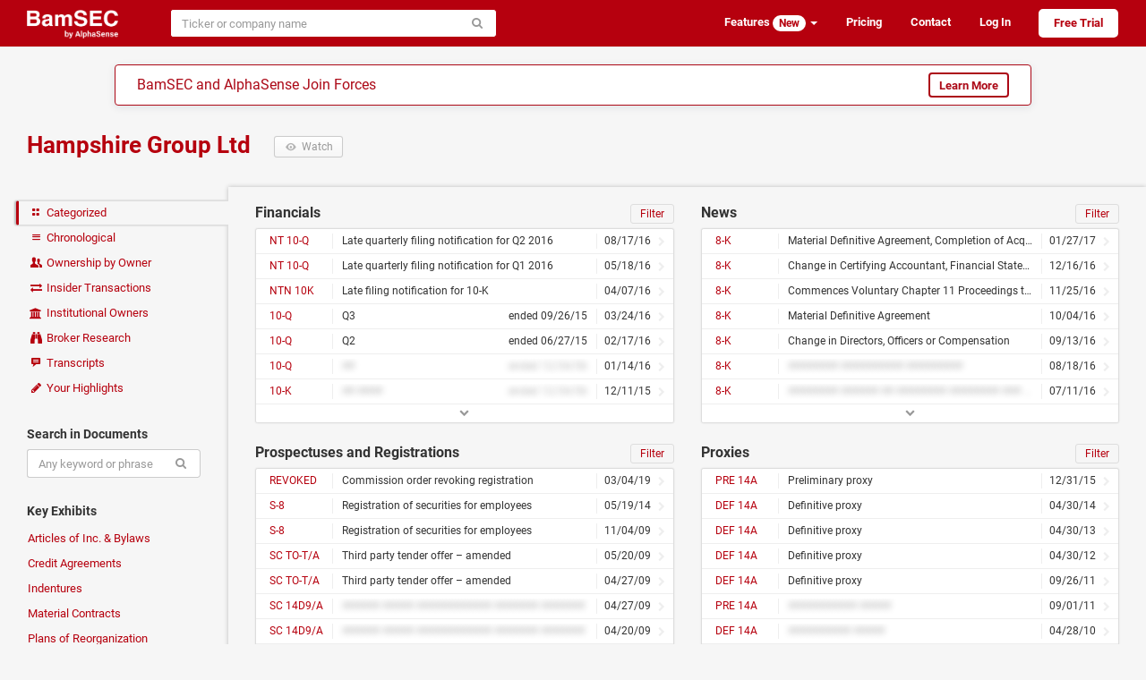

--- FILE ---
content_type: text/html; charset=utf-8
request_url: https://www.bamsec.com/companies/887150/hampshire-group-ltd
body_size: 6805
content:
<!DOCTYPE html>
<html lang="en" data-placeholder-focus="false" data-placeholder-live="false">
<head>
    <meta charset="utf-8">
    <meta http-equiv="X-UA-Compatible" content="IE=edge,chrome=1">
    <meta name="viewport" content="width=device-width, initial-scale=1">
    <meta name="description" content="SEC filings and transcripts for Hampshire Group Ltd, including financials, news, proxies, indentures, prospectuses, and credit agreements">

    <script>
        window.SENTRY_RELEASE_VERSION = "3fa2056e";
    </script>
    <script type="text/javascript" crossorigin="anonymous" src="/static/js/sentry.4bc6c4aa.js"></script>
    <script type="text/javascript">
        if (!window.Sentry) {
            window.Sentry = [];
            var noop = function() {};
            Sentry.init = noop;
            Sentry.setUser = noop;
            Sentry.withScope = noop;
            Sentry.captureException = noop;
            Sentry.captureMessage = noop;
        }
    </script>

<link rel="canonical" href="https://www.bamsec.com/companies/887150/hampshire-group-ltd">    <title>    Hampshire Group Ltd
        &ndash; Filings and Transcripts
    &ndash; BamSEC
</title>

    <link rel="stylesheet" type="text/css" href="/static/css/styles.b9a635c8.css">
    <script>
        if (window.performance && performance.mark) {
            performance.mark('css:unblocked');
        }
    </script>

    <link rel="preload" href="/static/fonts/roboto-v18-latin-700.037d8304.woff2" as="font" type="font/woff2" crossorigin="anonymous">
    <link rel="preload" href="/static/fonts/roboto-v18-latin-400.5d4aeb4e.woff2" as="font" type="font/woff2" crossorigin="anonymous">
    <link rel="preload" href="/static/fonts/fontello.b80617a5.woff2" as="font" type="font/woff2" crossorigin="anonymous">
    <link rel="preload" href="/static/js/legacy.ac08d4b2.js" as="script" crossorigin="anonymous">
    <link rel="preload" href="/static/js/vendor.09d4cbb8.js" as="script" crossorigin="anonymous">
    <link rel="preload" href="/static/js/shared.a96885f1.js" as="script" crossorigin="anonymous">

    <link rel="apple-touch-icon" sizes="180x180" href="/apple-touch-icon.png?v=kPgnR2Y2K0">
    <link rel="icon" type="image/png" href="/favicon-32x32.png?v=kPgnR2Y2K0" sizes="32x32">
    <link rel="icon" type="image/png" href="/favicon-16x16.png?v=kPgnR2Y2K0" sizes="16x16">
    <link rel="manifest" href="/manifest.json?v=kPgnR2Y2K0">
    <link rel="mask-icon" href="/safari-pinned-tab.svg?v=kPgnR2Y2K0" color="#b6000e">
    <meta name="apple-mobile-web-app-title" content="BamSEC">
    <meta name="application-name" content="BamSEC">
    <meta name="theme-color" content="#b6000e">

    <meta property="og:type" content="website">
    <meta property="og:title" content="Hampshire Group Ltd &ndash; Filings and Transcripts &ndash; BamSEC">
    <meta property="og:url" content="https://www.bamsec.com/companies/887150/hampshire-group-ltd">
    <meta property="og:image" content="https://www.bamsec.com/static/images/fb-image.a6232c7d.png">
    <meta property="og:image:width" content="500">
    <meta property="og:image:height" content="262">
    <meta property="og:description" content="SEC filings and transcripts for Hampshire Group Ltd, including financials, news, proxies, indentures, prospectuses, and credit agreements.">
    <meta property="og:site_name" content="BamSEC">
    <meta property="fb:admins" content="208827">

    <!-- start Segment only for logged in users -->
    <!-- end Segment -->

    <script>
        document.domain = 'bamsec.com';
    </script>
    <script>
        window.BAMSEC = {
            releaseVersion: '3fa2056e',
            CSRFToken: "IjdlOTlhMjkzNmM3ODdkMmYzZTAxNTJjODMwMTMyYjVkZGZiMjQ3N2Qi.aXCMxw.p8V2eLIdzTMqE067mfFcXrRBRDE",
                pageType: "company_summary",
                    entityId: 887150,
            userIsSetUp: false,
            userIsActive: false,
            userIsGSMasked: false,
            smoothScrollWindow: null,
            showMarketingModal: function(featureId) {
                Sentry.withScope(function(scope) {
                    scope.setExtra('messageId', featureId);
                    Sentry.captureMessage('showMarketingModal not yet defined', 'warning');
                });
            },
            showTegusMarketingModal: function() {
                Sentry.withScope(function(scope) {
                    Sentry.captureMessage('showTegusMarketingModal not yet defined', 'warning');
                });
            },
            showBrokerResearchModal: function() {
                Sentry.withScope(function(scope) {
                    Sentry.captureMessage('showBrokerResearchModal not yet defined', 'warning');
                });
            },
            userAccess: {
                isTrialing: false,
                // TODO FIXME: messaging on the front-end requires that users with no plan are
                // treated as if they have transcript access. In order to avoid special-casing
                // hasTranscripts, we'll need to refactor how this messaging is set up.
                hasTranscripts: true,
                hasTranscriptsShortEmbargo: false,
                hasAllCompanyDocumentSearch: false,
                hasAllCompanyFilingAlerts: false,
                hasAllCompanyFilingList: false,
                hasAllCompanySearchAlerts: false,
                hasNotableOwnershipAlerts: false,
            },
            userIsAdmin: false,
            trackTiming: function() {},
            refs: {},
        };
            var eventName = 'Page - Viewed - Company Summary';
            var eventData = {
                    entity_id: 887150,
            };
    </script>
    <!-- Start cookieyes banner -->
    <script id="cookieyes" type="text/javascript" src="https://cdn-cookieyes.com/client_data/438b86e38bfc421523cbb0c7/script.js"></script>
    <!-- End cookieyes banner -->
</head>

<body>


    <div class="navbar navbar-default  " role="navigation">
        <div class="container-fluid limited">
            <div class="navbar-header">
                    <a class="navbar-brand" href="/">
                        <img height="32" src="/static/images/logo-header-white.f00f0041.png" alt="BamSEC" />
                    </a>
                <button type="button" class="navbar-toggle" data-toggle="collapse" data-target="#navbar-collapse">
                    <span class="sr-only">Toggle navigation</span>
                    <span class="icon-bar"></span>
                    <span class="icon-bar"></span>
                    <span class="icon-bar"></span>
                </button>
            </div>
            <div class="collapse navbar-collapse anonymous-navbar-collapse" id="navbar-collapse">
<div id="entity-search-form-container" data-style-variant="navbar" data-initial-value="" data-autofocus="false"><form class=" navbar-form" action="/entity-search/search" method="get" spellcheck="false" role="search"><div class="input-group"><input type="search" class="form-control search-autocomplete" name="q" size="40" placeholder="Ticker or company name" autocomplete="off" autocorrect="off" autocapitalize="off"  ><span class="input-group-btn"><button class="btn btn-default" type="submit"><span class="icon-search"></span></button></span></div></form></div>                <ul class="nav navbar-nav navbar-right">

                        <li class="dropdown">
                            <a class="dropdown-toggle" data-toggle="dropdown" href="#">
                                Features <span class="badge badge-inverse">New</span> <b class="caret"></b>
                            </a>
                            <ul class="dropdown-menu">
                                <li><a href="/features/screening">Screening Tools</a></li>
                                <li><a href="/features/document-search">Document Search</a></li>
                                <li><a href="/features/table-tools">Table Tools</a></li>
                                <li><a href="/features/collaboration">Collaboration</a></li>
                                <li><a href="/features/organization">Organization</a></li>
                                <li><a href="/features/other">Other</a></li>
                            </ul>
                        </li>
                        <li><a href="/pricing">Pricing</a></li>
                        <li class="hide-navbar-small"><a href="/contact">Contact</a></li>
                        <li>
                            <a href="/login?next=/companies/887150/hampshire-group-ltd">Log In</a>
                        </li>
                        <li>
                            <a class="sign-up" href="/register">Free Trial</a>
                        </li>

                </ul>
            </div>
        </div>
    </div>

        <div class="alphasense-banner__navbar-banner">
<div class="alphasense-banner">
    <div class="alphasense-banner-headline">
        BamSEC and AlphaSense Join Forces
    </div>
    <a href="https://www.alpha-sense.com/trial-request-bamsec-ref/" target="_blank" class="btn btn-default">Learn More</a>
</div>        </div>



<div id="marketing-modal-container"></div>

<div id="company-base-container">
    <div class="container-fluid limited page-header-bam clearfix">
        <h1>
            <a href="/companies/887150/hampshire-group-ltd">
                Hampshire Group Ltd
            </a>
            <button type="button" class="watch btn btn-default btn-sm visible-xs-block visible-sm-inline-block visible-md-inline-block visible-lg-inline-block " data-url="/company/887150/follow/true" data-entity-id="887150">
                <span class="icon-eye-1"></span>
                <span class="text-label"> Watch </span>
            </button>
        </h1>

        <div class="subtitles">
        </div>

    </div>

    <div class="container-fluid limited">

        <noscript>
            <div class="alert alert-danger">
                <p><strong>Warning:</strong> Large portions of this site require JavaScript enabled in order to function properly. Please make sure JavaScript is enabled in your browser.</p>
                <p>Please let us know at <a href="mailto:support@bamsec.com">support@bamsec.com</a> if you have any questions or concerns.</p>
            </div>
        </noscript>

        <div class="nav-column-wrapper">

            <ul class="nav nav-pills nav-stacked">
                <li class="active"><a href="/companies/887150/hampshire-group-ltd">
                    <span class="icon-layout"></span> Categorized
                </a></li>
                <li class=""><a href="/companies/887150/hampshire-group-ltd/chronological">
                    <span class="icon-menu"></span> Chronological
                </a></li>
                <li class=""><a href="/companies/887150/hampshire-group-ltd/ownership">
                    <span class="icon-users"></span> Ownership by Owner
                </a></li>
                <li class="">
                    <a id="insider-transactions-link" href="/companies/887150/hampshire-group-ltd/insider-transactions">
                        <span class="icon-exchange"></span> Insider Transactions
                    </a>
                </li>
                <li class="">
                    <a id="institutional-owners-link" href="/companies/887150/hampshire-group-ltd/institutional-owners">
                        <span class="icon-bank"></span> Institutional Owners
                    </a>
                </li>
                <li class="">
                    <a id="broker-research-link" class="container-fluid clearfix" href="#">
                        <span class="icon-binoculars"></span>
                        <span>Broker Research</span>
                    </a>
                </li>
                <li class=""><a href="/companies/887150/hampshire-group-ltd/transcripts">
                    <span class="icon-chat-1"></span> Transcripts
                </a></li>
                <li id="your-highlights-link" class=""><a href="/companies/887150/hampshire-group-ltd/highlights">
                    <span class="icon-pencil"></span> Your Highlights
                </a></li>
            </ul>

            <h6>Search in Documents</h6>
            <form id="fulltext-search-form" class="form"
                spellcheck="false">
                <div class="input-group">
                    <input id="fulltext-search-input" type="search" class="form-control" name="query" placeholder="Any keyword or phrase" autocomplete="off" autocorrect="off" autocapitalize="off">
                    <input id="fulltext-search-entity-id" type="hidden" name="entityId" value="887150">
                    <span class="input-group-btn">
                        <button class="btn btn-default" type="submit"><span class="icon-search"></span></button>
                    </span>
                </div>
            </form>

            <h6>Key Exhibits</h6>
            <ul class="nav nav-pills nav-stacked">
                <li class=""><a href="/companies/887150/hampshire-group-ltd/articles-of-incorporation">Articles of Inc. &amp; Bylaws</a></li>
                <li class=""><a href="/companies/887150/hampshire-group-ltd/credit-agreements">Credit Agreements</a></li>
                <li class=""><a href="/companies/887150/hampshire-group-ltd/indentures">Indentures</a></li>
                <li class=""><a href="/companies/887150/hampshire-group-ltd/material-contracts">Material Contracts</a></li>
                <li class=""><a href="/companies/887150/hampshire-group-ltd/plans-of-reorg">Plans of Reorganization</a></li>
                <li class=""><a href="/companies/887150/hampshire-group-ltd/underwriting-agreements">Underwriting Agreements</a></li>
            </ul>

            <h6>External Links</h6>
            <ul class="nav nav-pills nav-stacked">
                <li>
                    <a class="external" rel="nofollow noopener noreferrer" target="_blank" href="https://www.sec.gov/edgar/browse/?CIK=887150&owner=exclude">
                        SEC EDGAR
                        <span class="icon-link-ext"></span>
                    </a>
                </li>
            </ul>

        </div>

        <div class="company-content">

<div class="row">
    <div class="col-md-6">
        <h2>Financials         <small class="pull-right">
            <a class="reset-filings icon-cw" href="#"></a>
            <a class="filter header-box-btn" href="#">Filter</a>
        </small>
</h2>
        
    <div class="panel panel-default" id="financial" data-entity-id="887150">
                <div class="filing-filter">
                    <form class="form" spellcheck="false">
                        <input type="search" class="form-control" data-entity-id="887150" data-category="financial" name="q" placeholder="Filter by date, form type, or title" autocomplete="off" autocorrect="off" autocapitalize="off">
                    </form>
                </div>
                <div class="list-group filing-filter-results hidden"></div>
            <div class="list-group default-results filings" data-default-num-items="7">
                            

    <a
        data-filing-id="143774916037697"
        data-entity-id="887150"
        class="list-group-item single-line  "
            title="Late quarterly filing notification for Q2 2016"
        href="/filing/143774916037697?cik=887150"
    >
        <span class="label-left">
            NT 10-Q
        </span>

        <div class="label-center with-left-label with-right-label ">
            Late quarterly filing notification
            for Q2 2016
        </div>

        <div class="label-right">
                        08/17/16

        </div>

            <div class="icon-right-open"></div>

    </a>

                            

    <a
        data-filing-id="143774916032257"
        data-entity-id="887150"
        class="list-group-item single-line  "
            title="Late quarterly filing notification for Q1 2016"
        href="/filing/143774916032257?cik=887150"
    >
        <span class="label-left">
            NT 10-Q
        </span>

        <div class="label-center with-left-label with-right-label ">
            Late quarterly filing notification
            for Q1 2016
        </div>

        <div class="label-right">
                        05/18/16

        </div>

            <div class="icon-right-open"></div>

    </a>

                            

    <a
        data-filing-id="143774916029162"
        data-entity-id="887150"
        class="list-group-item single-line  "
            title="Late filing notification for 10-K"
        href="/filing/143774916029162?cik=887150"
    >
        <span class="label-left">
            NTN 10K
        </span>

        <div class="label-center with-left-label with-right-label ">
            Late filing notification for 10-K
        </div>

        <div class="label-right">
                        04/07/16

        </div>

            <div class="icon-right-open"></div>

    </a>

                            

    <a
        data-filing-id="143774916028312"
        data-entity-id="887150"
        class="list-group-item single-line  "
            title="Q3 2015 ended 09/26/15"
        href="/filing/143774916028312?cik=887150"
    >
        <span class="label-left">
            10-Q
        </span>

        <div class="label-center with-left-label with-right-label ">
            <span class="float-right">
            ended         09/26/15

        </span>

                Q3
        </div>

        <div class="label-right">
                        03/24/16

        </div>

            <div class="icon-right-open"></div>

    </a>

                            

    <a
        data-filing-id="143774916025508"
        data-entity-id="887150"
        class="list-group-item single-line  "
            title="Q2 2015 ended 06/27/15"
        href="/filing/143774916025508?cik=887150"
    >
        <span class="label-left">
            10-Q
        </span>

        <div class="label-center with-left-label with-right-label ">
            <span class="float-right">
            ended         06/27/15

        </span>

                Q2
        </div>

        <div class="label-right">
                        02/17/16

        </div>

            <div class="icon-right-open"></div>

    </a>

                            

    <a
        data-filing-id="143774916023657"
        data-entity-id="887150"
        class="list-group-item single-line unavailable-tooltip "
        href="/filing/143774916023657?cik=887150"
    >
        <span class="label-left">
            10-Q
        </span>

        <div class="label-center with-left-label with-right-label blurred">
            <span class="float-right">
            ended 12/34/56
        </span>

                ##
        </div>

        <div class="label-right">
                        01/14/16

        </div>

            <div class="icon-right-open"></div>

    </a>

                            

    <a
        data-filing-id="143774915022049"
        data-entity-id="887150"
        class="list-group-item single-line unavailable-tooltip "
        href="/filing/143774915022049?cik=887150"
    >
        <span class="label-left">
            10-K
        </span>

        <div class="label-center with-left-label with-right-label blurred">
            <span class="float-right">
            ended 12/34/56
        </span>

                ## ####
        </div>

        <div class="label-right">
                        12/11/15

        </div>

            <div class="icon-right-open"></div>

    </a>

            </div>

            <a class="panel-footer more" href="#/companies/887150/filings">
                <span class="icon-down-open"></span>
            </a>
    </div>
        <h2>Prospectuses and Registrations         <small class="pull-right">
            <a class="reset-filings icon-cw" href="#"></a>
            <a class="filter header-box-btn" href="#">Filter</a>
        </small>
</h2>
        
    <div class="panel panel-default" id="registrations" data-entity-id="887150">
                <div class="filing-filter">
                    <form class="form" spellcheck="false">
                        <input type="search" class="form-control" data-entity-id="887150" data-category="registrations" name="q" placeholder="Filter by date, form type, or title" autocomplete="off" autocorrect="off" autocapitalize="off">
                    </form>
                </div>
                <div class="list-group filing-filter-results hidden"></div>
            <div class="list-group default-results filings" data-default-num-items="7">
                            

    <a
        data-filing-id="999999999719000707"
        data-entity-id="887150"
        class="list-group-item single-line  "
            title="Commission order revoking registration"
        href="/filing/999999999719000707?cik=887150"
    >
        <span class="label-left">
            REVOKED
        </span>

        <div class="label-center with-left-label with-right-label ">
            Commission order revoking registration
        </div>

        <div class="label-right">
                        03/04/19

        </div>

            <div class="icon-right-open"></div>

    </a>

                            

    <a
        data-filing-id="143774914009487"
        data-entity-id="887150"
        class="list-group-item single-line  "
            title="Registration of securities for employees"
        href="/filing/143774914009487?cik=887150"
    >
        <span class="label-left">
            S-8
        </span>

        <div class="label-center with-left-label with-right-label ">
            Registration of securities for employees
        </div>

        <div class="label-right">
                        05/19/14

        </div>

            <div class="icon-right-open"></div>

    </a>

                            

    <a
        data-filing-id="89914009001680"
        data-entity-id="887150"
        class="list-group-item single-line  "
            title="Registration of securities for employees"
        href="/filing/89914009001680?cik=887150"
    >
        <span class="label-left">
            S-8
        </span>

        <div class="label-center with-left-label with-right-label ">
            Registration of securities for employees
        </div>

        <div class="label-right">
                        11/04/09

        </div>

            <div class="icon-right-open"></div>

    </a>

                            

    <a
        data-filing-id="121465909001312"
        data-entity-id="887150"
        class="list-group-item single-line  "
            title="Third party tender offer – amended"
        href="/filing/121465909001312?cik=887150"
    >
        <span class="label-left">
            SC TO-T/A
        </span>

        <div class="label-center with-left-label with-right-label ">
            Third party tender offer
&ndash; amended
        </div>

        <div class="label-right">
                        05/20/09

        </div>

            <div class="icon-right-open"></div>

    </a>

                            

    <a
        data-filing-id="121465909000999"
        data-entity-id="887150"
        class="list-group-item single-line  "
            title="Third party tender offer – amended"
        href="/filing/121465909000999?cik=887150"
    >
        <span class="label-left">
            SC TO-T/A
        </span>

        <div class="label-center with-left-label with-right-label ">
            Third party tender offer
&ndash; amended
        </div>

        <div class="label-right">
                        04/27/09

        </div>

            <div class="icon-right-open"></div>

    </a>

                            

    <a
        data-filing-id="95012309007285"
        data-entity-id="887150"
        class="list-group-item single-line unavailable-tooltip "
        href="/filing/95012309007285?cik=887150"
    >
        <span class="label-left">
            SC 14D9/A
        </span>

        <div class="label-center with-left-label with-right-label blurred">
            ###### ##### ############
####### #######
        </div>

        <div class="label-right">
                        04/27/09

        </div>

            <div class="icon-right-open"></div>

    </a>

                            

    <a
        data-filing-id="95012309006847"
        data-entity-id="887150"
        class="list-group-item single-line unavailable-tooltip "
        href="/filing/95012309006847?cik=887150"
    >
        <span class="label-left">
            SC 14D9/A
        </span>

        <div class="label-center with-left-label with-right-label blurred">
            ###### ##### ############
####### #######
        </div>

        <div class="label-right">
                        04/20/09

        </div>

            <div class="icon-right-open"></div>

    </a>

            </div>

            <a class="panel-footer more" href="#/companies/887150/filings">
                <span class="icon-down-open"></span>
            </a>
    </div>
        <h2>Ownership         <small class="pull-right">
            <a class="reset-filings icon-cw" href="#"></a>
            <a class="filter header-box-btn" href="#">Filter</a>
        </small>
</h2>
        
    <div class="panel panel-default" id="ownership" data-entity-id="887150">
                <div class="filing-filter">
                    <form class="form" spellcheck="false">
                        <input type="search" class="form-control" data-entity-id="887150" data-category="ownership" name="q" placeholder="Filter by date, form type, or title" autocomplete="off" autocorrect="off" autocapitalize="off">
                    </form>
                </div>
                <div class="list-group filing-filter-results hidden"></div>
            <div class="list-group default-results filings" data-default-num-items="7">
                            

    <a
        data-filing-id="91420817000410"
        data-entity-id="887150"
        class="list-group-item single-line  "
            title="Invesco Ltd"
        href="/filing/91420817000410?cik=887150"
    >
        <span class="label-left">
            SC 13G/A
        </span>

        <div class="label-center with-left-label with-right-label ">
            Invesco Ltd
        </div>

        <div class="label-right">
                        07/10/17

        </div>

            <div class="icon-right-open"></div>

    </a>

                            

    <a
        data-filing-id="31506617002276"
        data-entity-id="887150"
        class="list-group-item single-line  "
            title="Fmr LLC"
        href="/filing/31506617002276?cik=887150"
    >
        <span class="label-left">
            SC 13G/A
        </span>

        <div class="label-center with-left-label with-right-label ">
            Fmr LLC
        </div>

        <div class="label-right">
                        04/10/17

        </div>

            <div class="icon-right-open"></div>

    </a>

                            

    <a
        data-filing-id="91420817000180"
        data-entity-id="887150"
        class="list-group-item single-line  "
            title="Invesco Ltd"
        href="/filing/91420817000180?cik=887150"
    >
        <span class="label-left">
            SC 13G/A
        </span>

        <div class="label-center with-left-label with-right-label ">
            Invesco Ltd
        </div>

        <div class="label-right">
                        02/07/17

        </div>

            <div class="icon-right-open"></div>

    </a>

                            

    <a
        data-filing-id="143774916029062"
        data-entity-id="887150"
        class="list-group-item single-line  "
            title="Doyle Thomas J Jr"
        href="/filing/143774916029062?cik=887150"
    >
        <span class="label-left">
            4
        </span>

        <div class="label-center with-left-label with-right-label ">
            Doyle Thomas J Jr
        </div>

        <div class="label-right">
                        04/05/16

        </div>

            <div class="icon-right-open"></div>

    </a>

                            

    <a
        data-filing-id="143774916029057"
        data-entity-id="887150"
        class="list-group-item single-line  "
            title="Fialkoff Brett"
        href="/filing/143774916029057?cik=887150"
    >
        <span class="label-left">
            4
        </span>

        <div class="label-center with-left-label with-right-label ">
            Fialkoff Brett
        </div>

        <div class="label-right">
                        04/05/16

        </div>

            <div class="icon-right-open"></div>

    </a>

                            

    <a
        data-filing-id="143774916029055"
        data-entity-id="887150"
        class="list-group-item single-line unavailable-tooltip "
        href="/filing/143774916029055?cik=887150"
    >
        <span class="label-left">
            4
        </span>

        <div class="label-center with-left-label with-right-label blurred">
            ###### ##### #
        </div>

        <div class="label-right">
                        04/05/16

        </div>

            <div class="icon-right-open"></div>

    </a>

                            

    <a
        data-filing-id="143774916029039"
        data-entity-id="887150"
        class="list-group-item single-line unavailable-tooltip "
        href="/filing/143774916029039?cik=887150"
    >
        <span class="label-left">
            4
        </span>

        <div class="label-center with-left-label with-right-label blurred">
            ##### ######## ##
        </div>

        <div class="label-right">
                        04/04/16

        </div>

            <div class="icon-right-open"></div>

    </a>

            </div>

            <a class="panel-footer more" href="#/companies/887150/filings">
                <span class="icon-down-open"></span>
            </a>
    </div>
    </div>
    <div class="col-md-6">
        <h2>News         <small class="pull-right">
            <a class="reset-filings icon-cw" href="#"></a>
            <a class="filter header-box-btn" href="#">Filter</a>
        </small>
</h2>
        
    <div class="panel panel-default" id="news" data-entity-id="887150">
                <div class="filing-filter">
                    <form class="form" spellcheck="false">
                        <input type="search" class="form-control" data-entity-id="887150" data-category="news" name="q" placeholder="Filter by date, form type, or title" autocomplete="off" autocorrect="off" autocapitalize="off">
                    </form>
                </div>
                <div class="list-group filing-filter-results hidden"></div>
            <div class="list-group default-results filings" data-default-num-items="7">
                            

    <a
        data-filing-id="143774917001224"
        data-entity-id="887150"
        class="list-group-item single-line  "
            title="Material Definitive Agreement, Completion of Acquisition or Disposition of Assets, Financial Statements or Exhibits"
        href="/filing/143774917001224?cik=887150"
    >
        <span class="label-left">
            8-K
        </span>

        <div class="label-center with-left-label with-right-label ">
            Material Definitive Agreement, Completion of Acquisition or Disposition of Assets, Financial Statements or Exhibits
        </div>

        <div class="label-right">
                        01/27/17

        </div>

            <div class="icon-right-open"></div>

    </a>

                            

    <a
        data-filing-id="143774916043464"
        data-entity-id="887150"
        class="list-group-item single-line  "
            title="Change in Certifying Accountant, Financial Statements or Exhibits"
        href="/filing/143774916043464?cik=887150"
    >
        <span class="label-left">
            8-K
        </span>

        <div class="label-center with-left-label with-right-label ">
            Change in Certifying Accountant, Financial Statements or Exhibits
        </div>

        <div class="label-right">
                        12/16/16

        </div>

            <div class="icon-right-open"></div>

    </a>

                            

    <a
        data-filing-id="143774916042633"
        data-entity-id="887150"
        class="list-group-item single-line  "
            title="Commences Voluntary Chapter 11 Proceedings to Facilitate Orderly Wind‐down of Its Licensed Business Operations"
        href="/filing/143774916042633?cik=887150"
    >
        <span class="label-left">
            8-K
        </span>

        <div class="label-center with-left-label with-right-label ">
            Commences Voluntary Chapter 11 Proceedings to Facilitate Orderly Wind‐down of Its Licensed Business Operations
        </div>

        <div class="label-right">
                        11/25/16

        </div>

            <div class="icon-right-open"></div>

    </a>

                            

    <a
        data-filing-id="143774916039466"
        data-entity-id="887150"
        class="list-group-item single-line  "
            title="Material Definitive Agreement"
        href="/filing/143774916039466?cik=887150"
    >
        <span class="label-left">
            8-K
        </span>

        <div class="label-center with-left-label with-right-label ">
            Material Definitive Agreement
        </div>

        <div class="label-right">
                        10/04/16

        </div>

            <div class="icon-right-open"></div>

    </a>

                            

    <a
        data-filing-id="143774916038622"
        data-entity-id="887150"
        class="list-group-item single-line  "
            title="Change in Directors, Officers or Compensation"
        href="/filing/143774916038622?cik=887150"
    >
        <span class="label-left">
            8-K
        </span>

        <div class="label-center with-left-label with-right-label ">
            Change in Directors, Officers or Compensation
        </div>

        <div class="label-right">
                        09/13/16

        </div>

            <div class="icon-right-open"></div>

    </a>

                            

    <a
        data-filing-id="143774916037781"
        data-entity-id="887150"
        class="list-group-item single-line unavailable-tooltip "
        href="/filing/143774916037781?cik=887150"
    >
        <span class="label-left">
            8-K
        </span>

        <div class="label-center with-left-label with-right-label blurred">
            ######## ########## #########
        </div>

        <div class="label-right">
                        08/18/16

        </div>

            <div class="icon-right-open"></div>

    </a>

                            

    <a
        data-filing-id="143774916035102"
        data-entity-id="887150"
        class="list-group-item single-line unavailable-tooltip "
        href="/filing/143774916035102?cik=887150"
    >
        <span class="label-left">
            8-K
        </span>

        <div class="label-center with-left-label with-right-label blurred">
            ######## ###### ## ######## ######## ### ######### #########
        </div>

        <div class="label-right">
                        07/11/16

        </div>

            <div class="icon-right-open"></div>

    </a>

            </div>

            <a class="panel-footer more" href="#/companies/887150/filings">
                <span class="icon-down-open"></span>
            </a>
    </div>
        <h2>Proxies         <small class="pull-right">
            <a class="reset-filings icon-cw" href="#"></a>
            <a class="filter header-box-btn" href="#">Filter</a>
        </small>
</h2>
        
    <div class="panel panel-default" id="proxies" data-entity-id="887150">
                <div class="filing-filter">
                    <form class="form" spellcheck="false">
                        <input type="search" class="form-control" data-entity-id="887150" data-category="proxies" name="q" placeholder="Filter by date, form type, or title" autocomplete="off" autocorrect="off" autocapitalize="off">
                    </form>
                </div>
                <div class="list-group filing-filter-results hidden"></div>
            <div class="list-group default-results filings" data-default-num-items="7">
                            

    <a
        data-filing-id="143774915022935"
        data-entity-id="887150"
        class="list-group-item single-line  "
            title="Preliminary proxy"
        href="/filing/143774915022935?cik=887150"
    >
        <span class="label-left">
            PRE 14A
        </span>

        <div class="label-center with-left-label with-right-label ">
            Preliminary proxy
        </div>

        <div class="label-right">
                        12/31/15

        </div>

            <div class="icon-right-open"></div>

    </a>

                            

    <a
        data-filing-id="117494714000225"
        data-entity-id="887150"
        class="list-group-item single-line  "
            title="Definitive proxy"
        href="/filing/117494714000225?cik=887150"
    >
        <span class="label-left">
            DEF 14A
        </span>

        <div class="label-center with-left-label with-right-label ">
            Definitive proxy
        </div>

        <div class="label-right">
                        04/30/14

        </div>

            <div class="icon-right-open"></div>

    </a>

                            

    <a
        data-filing-id="117494713000224"
        data-entity-id="887150"
        class="list-group-item single-line  "
            title="Definitive proxy"
        href="/filing/117494713000224?cik=887150"
    >
        <span class="label-left">
            DEF 14A
        </span>

        <div class="label-center with-left-label with-right-label ">
            Definitive proxy
        </div>

        <div class="label-right">
                        04/30/13

        </div>

            <div class="icon-right-open"></div>

    </a>

                            

    <a
        data-filing-id="117494712000223"
        data-entity-id="887150"
        class="list-group-item single-line  "
            title="Definitive proxy"
        href="/filing/117494712000223?cik=887150"
    >
        <span class="label-left">
            DEF 14A
        </span>

        <div class="label-center with-left-label with-right-label ">
            Definitive proxy
        </div>

        <div class="label-right">
                        04/30/12

        </div>

            <div class="icon-right-open"></div>

    </a>

                            

    <a
        data-filing-id="114420411054789"
        data-entity-id="887150"
        class="list-group-item single-line  "
            title="Definitive proxy"
        href="/filing/114420411054789?cik=887150"
    >
        <span class="label-left">
            DEF 14A
        </span>

        <div class="label-center with-left-label with-right-label ">
            Definitive proxy
        </div>

        <div class="label-right">
                        09/26/11

        </div>

            <div class="icon-right-open"></div>

    </a>

                            

    <a
        data-filing-id="143774911006546"
        data-entity-id="887150"
        class="list-group-item single-line unavailable-tooltip "
        href="/filing/143774911006546?cik=887150"
    >
        <span class="label-left">
            PRE 14A
        </span>

        <div class="label-center with-left-label with-right-label blurred">
            ########### #####
        </div>

        <div class="label-right">
                        09/01/11

        </div>

            <div class="icon-right-open"></div>

    </a>

                            

    <a
        data-filing-id="114420410022674"
        data-entity-id="887150"
        class="list-group-item single-line unavailable-tooltip "
        href="/filing/114420410022674?cik=887150"
    >
        <span class="label-left">
            DEF 14A
        </span>

        <div class="label-center with-left-label with-right-label blurred">
            ########## #####
        </div>

        <div class="label-right">
                        04/28/10

        </div>

            <div class="icon-right-open"></div>

    </a>

            </div>

            <a class="panel-footer more" href="#/companies/887150/filings">
                <span class="icon-down-open"></span>
            </a>
    </div>
        <h2>Other         <small class="pull-right">
            <a class="reset-filings icon-cw" href="#"></a>
            <a class="filter header-box-btn" href="#">Filter</a>
        </small>
</h2>
        
    <div class="panel panel-default" id="other" data-entity-id="887150">
                <div class="filing-filter">
                    <form class="form" spellcheck="false">
                        <input type="search" class="form-control" data-entity-id="887150" data-category="other" name="q" placeholder="Filter by date, form type, or title" autocomplete="off" autocorrect="off" autocapitalize="off">
                    </form>
                </div>
                <div class="list-group filing-filter-results hidden"></div>
            <div class="list-group default-results filings" data-default-num-items="7">
                            

    <a
        data-filing-id="999999999713009139"
        data-entity-id="887150"
        class="list-group-item single-line  "
            title="Scanned paper annual report submission"
        href="/filing/999999999713009139?cik=887150"
    >
        <span class="label-left">
            ARS
        </span>

        <div class="label-center with-left-label with-right-label ">
            Scanned paper annual report submission
        </div>

        <div class="label-right">
                        04/30/13

        </div>

            <div class="icon-right-open"></div>

    </a>

                            

    <a
        data-filing-id="999999999712009574"
        data-entity-id="887150"
        class="list-group-item single-line  "
            title="Scanned paper annual report submission"
        href="/filing/999999999712009574?cik=887150"
    >
        <span class="label-left">
            ARS
        </span>

        <div class="label-center with-left-label with-right-label ">
            Scanned paper annual report submission
        </div>

        <div class="label-right">
                        04/30/12

        </div>

            <div class="icon-right-open"></div>

    </a>

                            

    <a
        data-filing-id="999999999712000037"
        data-entity-id="887150"
        class="list-group-item single-line  "
            title="Confidential treatment order"
        href="/filing/999999999712000037?cik=887150"
    >
        <span class="label-left">
            CT ORDER
        </span>

        <div class="label-center with-left-label with-right-label ">
            Confidential treatment order
        </div>

        <div class="label-right">
                        01/04/12

        </div>

            <div class="icon-right-open"></div>

    </a>

                            

    <a
        data-filing-id="999999999711017218"
        data-entity-id="887150"
        class="list-group-item single-line  "
            title="Confidential treatment order"
        href="/filing/999999999711017218?cik=887150"
    >
        <span class="label-left">
            CT ORDER
        </span>

        <div class="label-center with-left-label with-right-label ">
            Confidential treatment order
        </div>

        <div class="label-right">
                        12/05/11

        </div>

            <div class="icon-right-open"></div>

    </a>

                            

    <a
        data-filing-id="999999999711016157"
        data-entity-id="887150"
        class="list-group-item single-line  "
            title="Scanned paper annual report submission"
        href="/filing/999999999711016157?cik=887150"
    >
        <span class="label-left">
            ARS
        </span>

        <div class="label-center with-left-label with-right-label ">
            Scanned paper annual report submission
        </div>

        <div class="label-right">
                        09/27/11

        </div>

            <div class="icon-right-open"></div>

    </a>

                            

    <a
        data-filing-id="11000458"
        data-entity-id="887150"
        class="list-group-item single-line unavailable-tooltip "
        href="/filing/11000458?cik=887150"
    >
        <span class="label-left">
            UPLOAD
        </span>

        <div class="label-center with-left-label with-right-label blurred">
            ###### #### ### ###
        </div>

        <div class="label-right">
                        01/04/11

        </div>

            <div class="icon-right-open"></div>

    </a>

                            

    <a
        data-filing-id="89914010000807"
        data-entity-id="887150"
        class="list-group-item single-line unavailable-tooltip "
        href="/filing/89914010000807?cik=887150"
    >
        <span class="label-left">
            CORRESP
        </span>

        <div class="label-center with-left-label with-right-label blurred">
            ############## #### ### ###
        </div>

        <div class="label-right">
                        12/17/10

        </div>

            <div class="icon-right-open"></div>

    </a>

            </div>

            <a class="panel-footer more" href="#/companies/887150/filings">
                <span class="icon-down-open"></span>
            </a>
    </div>
    </div>
</div>

            <small>
                <div class="issue-reporting-link-container text-center"><button class="btn-link no-outline" data-target=false data-toggle=false type="button">See an issue? Let us know.</button></div>
            </small>
        </div>

    </div>
</div>

    <div id="tegus-marketing-modal-container"></div>

<div id="broker-research-modal-container"></div>


<script>
    window.BAMSEC.entityId = 887150;
    window.BAMSEC.entitySlug = 'hampshire-group-ltd';
    window.BAMSEC.entityIsForeign = false;
</script>


    <div id="footer">
        <ul class="list-inline">
            <li>© 2026 BamSEC, LLC</li>
            <li><a href="/privacy">Privacy Policy</a></li>
            <li><a href="/terms">Terms of Service</a></li>
            <li><a href="/companies">Browse</a></li>
            <li><a target="_blank" rel="noopener" href="https://help.bamsec.com">Help Center</a></li>
            <li><a href="/contact">Contact</a></li>
        </ul>
    </div>


    <script type="text/javascript" crossorigin="anonymous" src="/static/js/webpack-runtime.40089bff.js"></script>
    <script nomodule crossorigin="anonymous" src="/static/js/polyfills-nomodule.5ed3be58.js"></script>
    <script type="module" crossorigin="anonymous" src="/static/js/polyfills-module.5816a070.js"></script>
    <script type="text/javascript" crossorigin="anonymous" src="/static/js/legacy.ac08d4b2.js"></script>
    <script type="text/javascript" crossorigin="anonymous" src="/static/js/vendor.09d4cbb8.js"></script>
    <script type="text/javascript" crossorigin="anonymous" src="/static/js/shared.a96885f1.js"></script>
    <script type="text/javascript" crossorigin="anonymous" src="/static/js/scripts.671c34f3.js"></script>
    <script>
        if (window.performance && performance.mark) {
            performance.mark('js:executed');
        }
    </script>

    <script async src="https://www.googletagmanager.com/gtag/js?id=G-RGJQJ4G4CC"></script>
    <script>
        window.dataLayer = window.dataLayer || [];
        function gtag(){dataLayer.push(arguments);}
            gtag('js', new Date());
            // The following code in the gtag.js snippet automatically sends a pageview to the Google Analytics property
            gtag('config', 'G-RGJQJ4G4CC');
            if (window.getDevicePixelRatio) {
                gtag('set', { 'metric1': window.getDevicePixelRatio() });
            }
            gtag('set', { 'dimension1': false });
            gtag('set', { 'dimension2': true });
            gtag('set', { 'dimension3': false });
    </script>

    <script defer src='https://static.cloudflareinsights.com/beacon.min.js' data-cf-beacon='{"token": "f3dee6389d3a4ce689bede1551f428ed"}'></script>

    <script>
        BAMSEC.trackTiming('CSS', 'css:unblocked');
        BAMSEC.trackTiming('JS', 'js:executed');
    </script>
</body>
</html>

--- FILE ---
content_type: application/javascript; charset=utf-8
request_url: https://www.bamsec.com/static/js/scripts.671c34f3.js
body_size: 38372
content:
/*! For license information please see scripts.671c34f3.js.LICENSE.txt */
(window.webpackJsonp=window.webpackJsonp||[]).push([["js/scripts"],{"+S4W":function(e,t,n){"use strict";n.r(t);var i=n("xJD9");const a=document.getElementById("all-company-filing-alerts-container");a&&Promise.all([n.e("js/vendor").then(n.t.bind(null,"r0ML",7)),n.e("js/vendor").then(n.t.bind(null,"+Q0i",7)),Promise.all([n.e("js/vendor"),n.e("js/shared"),n.e("js/AllCompanyFilingAlertsWrapper")]).then(n.bind(null,"tGUQ"))]).then(e=>{let[t,n,{default:i}]=e;n.render(t.createElement(i,null),a)}).catch(i.captureException)},"/kA5":function(e,t,n){"use strict";n.r(t),function(e){var t=n("RiZx"),i=n("l4ti");!function(e){var n;n=BAMSEC.userIsActive?BAMSEC.userIsGSMasked?function(){return i.showModal(),!1}:function(){var n=e(this);e.ajax({method:"POST",url:n.data("url"),cache:!1,headers:{"X-CSRFToken":BAMSEC.CSRFToken}}),n.hasClass("watching")?(n.children(".text-label").text("Watch"),n.removeClass("watching"),n.data("url","/company/".concat(n.data("entity-id"),"/follow/true"))):(n.children(".text-label").text("Watching"),n.addClass("watching"),n.data("url","/company/".concat(n.data("entity-id"),"/follow/false")),t.track("Watch List - Company Added",{entity_id:BAMSEC.entityId,page_type:BAMSEC.pageType})),n.blur();try{ga("send","event","watch","toggle")}catch(e){}return!1}:function(){return BAMSEC.showMarketingModal("watching"),t.track("Watch List - Company Added",{entity_id:BAMSEC.entityId,page_type:BAMSEC.pageType}),!1},e(".watch").on("click",n).on("mouseenter",(function(){var t=e(this);t.hasClass("watching")&&t.children(".text-label").text("Unwatch")})).on("mouseleave",(function(){var t=e(this);t.hasClass("watching")&&t.children(".text-label").text("Watching")}))}(e)}.call(this,n("3a3M"))},"2MfY":function(e,t,n){"use strict";n.r(t);var i=n("xJD9");if(BAMSEC.sessionsLimitExceeded){const e=document.createElement("div");document.body&&(document.body.insertBefore(e,document.body.firstChild),Promise.all([n.e("js/vendor").then(n.t.bind(null,"r0ML",7)),n.e("js/vendor").then(n.t.bind(null,"+Q0i",7)),Promise.all([n.e("js/vendor"),n.e("js/shared"),n.e("js/ConcurrentSessionsExceeded")]).then(n.bind(null,"fAzB"))]).then(t=>{let[n,i,{default:a}]=t;i.render(n.createElement(a,null),e)}).catch(i.captureException))}},"4NXZ":function(e,t,n){"use strict";n.r(t);var i=n("xJD9");const a=document.getElementById("sessions-list-container");a&&Promise.all([n.e("js/vendor").then(n.t.bind(null,"r0ML",7)),n.e("js/vendor").then(n.t.bind(null,"+Q0i",7)),Promise.all([n.e("js/vendor"),n.e("js/shared"),n.e("js/SessionsListContainer")]).then(n.bind(null,"sHOF"))]).then(e=>{let[t,n,{default:i}]=e;n.render(t.createElement(i,null),a)}).catch(i.captureException)},"5TWI":function(e,t,n){(function(e){!function(e){"use strict";var t=e(".pdf-chevron-button"),n=t.find(".icon-down-open"),i=e(".pdf-merged-link"),a=i.find(".icon-file-pdf, .icon-lock, .icon-cancel");if(0!==t.length&&0!==i.length){var s={height:29,paddingTop:5,paddingBottom:5,marginBottom:-1},r={height:0,paddingTop:0,paddingBottom:0,marginBottom:-2},l={top:13.5},o={top:7.5};t.on("click",(function(){var c=t.data("openState");c||(i.css(e.extend({display:"block"},r)),a.css(o)),i.stop(!0,!1),a.stop(!0,!1),"collapsing"!==c&&c?(t.data("openState","collapsing"),n.removeClass("up").addClass("down"),i.animate(r,300),a.animate(o,300)):(t.data("openState","expanding"),n.removeClass("down").addClass("up"),i.animate(s,300),a.animate(l,300))}))}}(e)}).call(this,n("3a3M"))},"68nD":function(e,t,n){"use strict";n.r(t);var i=n("xJD9");const a=document.getElementById("primers-container");a&&Promise.all([n.e("js/vendor").then(n.t.bind(null,"r0ML",7)),n.e("js/vendor").then(n.t.bind(null,"+Q0i",7)),Promise.all([n.e("js/vendor"),n.e("js/shared"),n.e("js/PrimersContainer")]).then(n.bind(null,"X0Ta"))]).then(e=>{let[t,n,{default:i}]=e;n.render(t.createElement(i,{entityId:BAMSEC.entityId}),a)}).catch(i.captureException)},"92MV":function(e,t,n){"use strict";n.r(t);var i=n("xJD9");const a=document.getElementById("all-company-documents-list-container");a&&Promise.all([n.e("js/vendor").then(n.t.bind(null,"r0ML",7)),n.e("js/vendor").then(n.t.bind(null,"+Q0i",7)),Promise.all([n.e("js/vendor"),n.e("js/shared"),n.e("js/AllCompanyDocumentsList")]).then(n.bind(null,"ifX1"))]).then(e=>{let[t,n,{default:i}]=e;n.render(t.createElement(i,null),a)}).catch(i.captureException)},Ag7Z:function(e,t,n){"use strict";n.r(t),n.d(t,"handlePageload",(function(){return l})),n.d(t,"retrieveSessionFilters",(function(){return s})),n.d(t,"storeSessionFilters",(function(){return r}));var i=n("FX2M");const a=()=>{const e=i.a.getItem("InsiderTransactionsFilters");return null==e?new Map:i.a.arrayToMap(JSON.parse(e))},s=e=>{const t=a().get(e);return null==t?null:t},r=(e,t)=>{const n=a();n.set(e,t);const s=JSON.stringify(i.a.mapToArray(n));i.a.setItem("InsiderTransactionsFilters",s)},l=()=>{const{pageType:e}=BAMSEC;"filing"!==e&&"company_insider_transactions"!==e&&i.a.clearStorage("InsiderTransactionsFilters")}},BuPe:function(e,t,n){"use strict";n.r(t);var i=n("xJD9");const a=document.getElementById("billing-page-container");a&&function(){try{return new window.Intl.DateTimeFormat("en-US",{timeZone:"America/New_York"}).format(new Date),Promise.resolve()}catch(e){return i.addBreadcrumb({message:"Loading Intl polyfill"}),Promise.all([n.e("js/vendor"),n.e("js/IntlPolyfill")]).then(n.t.bind(null,"PS80",7)).then(e=>{null==window.Intl&&(window.Intl={}),window.Intl.DateTimeFormat=e.default})}}().then(()=>Promise.all([n.e("js/vendor").then(n.t.bind(null,"r0ML",7)),n.e("js/vendor").then(n.t.bind(null,"+Q0i",7)),Promise.all([n.e("js/vendor"),n.e("js/shared"),n.e("js/Billing")]).then(n.bind(null,"bpAd"))])).then(e=>{let[t,n,{BillingPage:i}]=e;n.render(t.createElement(i,null),a)}).catch(i.captureException)},CGLc:function(e,t,n){"use strict";n.r(t);var i=n("xJD9");const a=document.getElementById("all-company-search-alerts-container");a&&Promise.all([n.e("js/vendor").then(n.t.bind(null,"r0ML",7)),n.e("js/vendor").then(n.t.bind(null,"+Q0i",7)),Promise.all([n.e("js/vendor"),n.e("js/shared"),n.e("js/AllCompanySearchAlertsPage")]).then(n.bind(null,"XlvG"))]).then(e=>{let[t,n,{default:i}]=e;n.render(t.createElement(i,null),a)}).catch(i.captureException)},CzoI:function(e,t,n){"use strict";n.r(t);var i=n("xJD9");const a=document.getElementById("expert-interviews-container");a&&Promise.all([n.e("js/vendor").then(n.t.bind(null,"r0ML",7)),n.e("js/vendor").then(n.t.bind(null,"+Q0i",7)),Promise.all([n.e("js/vendor"),n.e("js/shared"),n.e("js/ExpertInterviewsLoader")]).then(n.bind(null,"rQfe"))]).then(e=>{let[t,n,{default:i}]=e;const s=a.dataset.companyUrl;n.render(t.createElement(i,{companyUrl:s}),a)}).catch(i.captureException)},"D/iF":function(e,t,n){"use strict";n.r(t);var i=n("xJD9");const a=document.getElementById("table-modal-container");a&&Promise.all([n.e("js/vendor").then(n.t.bind(null,"r0ML",7)),n.e("js/vendor").then(n.t.bind(null,"+Q0i",7)),Promise.all([n.e("js/vendor"),n.e("js/shared"),n.e("js/TableModalContainer")]).then(n.bind(null,"qsSG"))]).then(e=>{let[t,n,{default:i}]=e;n.render(t.createElement(i,null),a)}).catch(i.captureException)},D0Sk:function(e,t,n){(function(e){!function(e){"use strict";e.validator.setDefaults({errorClass:"has-error",validClass:"has-success",rules:{new_password_confirm:{equalTo:"#new_password"},name:{validName:"input#name"}},messages:{new_password_confirm:{equalTo:"This password must match the 'New password' field."},name:{validName:"Please include your first and last name."}},success:function(e){e.parent(".form-group").not(".has-success").addClass("has-success")}})}(e)}).call(this,n("3a3M"))},DVTR:function(e,t,n){"use strict";n.r(t);var i=n("xJD9");const a=document.getElementById("insider-transactions-container");a&&Promise.all([n.e("js/vendor").then(n.t.bind(null,"r0ML",7)),n.e("js/vendor").then(n.t.bind(null,"+Q0i",7)),Promise.all([n.e("js/vendor"),n.e("js/shared"),n.e("js/InsiderTransactions")]).then(n.bind(null,"aRSB"))]).then(e=>{let[t,n,{default:i}]=e;const s="true"===a.dataset.isIssuer;n.render(t.createElement(i,{isIssuer:s}),a)}).catch(i.captureException)},DuWp:function(e,t,n){(function(t){var i=n("O+Ta");!function(e,t){"use strict";t.bindMoreFilings=function(){e("a.more").on("click",(function(){var n=e(this);if(n.hasClass("disabled"))return!1;if(n.addClass("disabled"),n.parents("#filing_sidebar").length>0)return!1;var a=n.attr("href").replace(/(.*)#/,""),s=n.prev(".list-group"),r=n.parent(),l=r.attr("id"),o=s.children().length,c=Math.min(3*o,21);e.ajax({url:a,dataType:"html",data:{limit:c,offset:o,category:l},cache:!1,success:function(e){if(t.showFilings(e,s,n,o,c),0===r.parent("#fulltext-results").length){const e=new Map;e.set("".concat(l,"-shown"),o+c),i.setValues({entityId:r.data("entityId"),hash:e})}},error:function(e,t,i){504===e.status&&"/document-search"===a.substr(0,"/document-search".length)&&window.setTimeout((function(){alert("It looks like it took us too long to load more filings, likely because your query was too broad. Try narrowing your search with quotes."),n.removeClass("disabled"),n.blur()}),1e3)}});try{ga("send","event","click_more",l,o)}catch(e){}return!1}))},t.showFilings=function(e,t,n,i,a){var s=t.outerHeight();t.css("height",s),t.append(e);var r=t.children(),l=r.first().outerHeight()*r.length;t.animate({height:l},{duration:300,complete:function(){t.css("height","")}}),i+a>r.length&&n.slideUp(300),n.removeClass("disabled"),n.blur(),t.parents(".panel").prev("h2").find(".reset-filings").fadeIn(300)}}(t,e.exports={})}).call(this,n("3a3M"))},"E/YR":function(e,t,n){"use strict";n.r(t);var i=n("xJD9");const a=document.getElementById("account-setup-container");if(a){const e=JSON.parse(a.dataset.errors);Promise.all([n.e("js/vendor").then(n.t.bind(null,"r0ML",7)),n.e("js/vendor").then(n.t.bind(null,"+Q0i",7)),Promise.all([n.e("js/vendor"),n.e("js/AccountSetup")]).then(n.bind(null,"xqTw"))]).then(t=>{let[n,i,{default:s}]=t;i.render(n.createElement(s,{errors:e}),a)}).catch(i.captureException)}},FCWJ:function(e,t,n){(function(t){!function(e,t){"use strict";var n=e("#resend-confirm-email");if(0!==n.length){var i=e("#resend-confirm-normal-msg"),a=e("#resend-confirm-changed-msg"),s=a.data("original-email").toLowerCase();e("#notifications_email").on("input",(function(){var t=e(this).val().toLowerCase();!0!==i.data("hidden")&&s!==t?(i.stop(!0,!1),a.stop(!0,!1),i.data("hidden",!0),i.slideUp(300,(function(){a.slideDown(300)}))):!0===i.data("hidden")&&s===t&&(i.stop(!0,!1),a.stop(!0,!1),i.data("hidden",!1),a.slideUp(300,(function(){i.slideDown(300)})))})),n.on("click",(function(){return e.ajax({method:"POST",url:"/settings/resend-confirm-email",cache:!1,headers:{"X-CSRFToken":BAMSEC.CSRFToken}}),n.replaceWith("<strong>A new confirmation email has been sent. Please check your spam folder if you have not received it within a few minutes.</strong>"),!1}))}}(t,e.exports={})}).call(this,n("3a3M"))},FX2M:function(e,t,n){"use strict";const i=(()=>{try{const e="__storage_test__";return sessionStorage.setItem(e,e),sessionStorage.removeItem(e),!0}catch(e){return!1}})();t.a={arrayToMap:e=>{const t=new Map;return e.forEach(e=>{let[n,i]=e;t.set(n,i)}),t},clearStorage:function(e){i&&sessionStorage.removeItem(e)},getItem:function(e){return i?sessionStorage.getItem(e):null},mapToArray:e=>{const t=[];return e.forEach((e,n)=>{t.push([n,e])}),t},setItem:function(e,t){if(i)try{sessionStorage.setItem(e,t)}catch(e){}}}},G7dU:function(e,t,n){"use strict";n.r(t);var i=n("xJD9");const a=document.getElementById("investment-manager-container");a&&Promise.all([n.e("js/vendor").then(n.t.bind(null,"r0ML",7)),n.e("js/vendor").then(n.t.bind(null,"+Q0i",7)),Promise.all([n.e("js/vendor"),n.e("js/shared"),n.e("js/InvestmentManagerHolders")]).then(n.bind(null,"SafV"))]).then(e=>{let[t,n,{default:i}]=e;const s="true"===a.dataset.isIssuer;n.render(t.createElement(i,{isIssuer:s,entityName:a.dataset.entityName}),a)}).catch(i.captureException)},H8Bm:function(e,t,n){(function(t){!function(e,t){"use strict";if(0!==e("a.documents-feed-more").length){e("a.documents-feed-more").on("click",(function(){var t=e(this);if(t.hasClass("disabled"))return!1;t.addClass("disabled");var i=t.parent(),a=i.data("num-filings"),s=i.data("num-transcripts"),r=Math.min(3*(a+s),21),l=t.prev(".list-group"),o=l.prev(".list-group");return e.ajax({url:"/documents-feed-more",dataType:"json",data:{limit:r,filingsOffset:a,transcriptsOffset:s,today:i.data("today"),lastDateLabel:o.children(".list-group-item-header:last").html().trim()},cache:!1,success:function(e){n(e,o,l,i,t,a,s,r)}}),!1}));var n=function(t,n,i,a,s,r,l,o){var c=n.outerHeight();n.css("height",c),i.css("height",c),n.append(t.entitiesHtml),i.append(t.documentsHtml);var d=n.children(),u=d.first().outerHeight()*d.length,h=n.animate({height:u},{duration:300}),f=i.animate({height:u},{duration:300});e.when(h,f).done((function(){n.css("height",""),i.css("height","")})),a.data("num-filings",t.numFilings+r),a.data("num-transcripts",t.numTranscripts+l),t.moreDocsExist||(s.slideUp(300),a.children(".disclaimer").slideDown(300)),s.removeClass("disabled"),s.blur()}}}(t,e.exports={})}).call(this,n("3a3M"))},KI2B:function(e,t,n){"use strict";n.r(t);var i=n("xJD9");const a=document.getElementById("entity-search-form-container");a&&Promise.all([n.e("js/vendor").then(n.t.bind(null,"r0ML",7)),n.e("js/vendor").then(n.t.bind(null,"+Q0i",7)),Promise.all([n.e("js/vendor"),n.e("js/shared"),n.e("js/EntitySearch")]).then(n.bind(null,"EPvY"))]).then(e=>{let[t,n,{default:i}]=e;const s=a.dataset.styleVariant,r=a.dataset.initialValue||"",l="true"===a.dataset.autofocus;n.hydrate(t.createElement(i,{autoFocus:l,initialValue:r,styleVariant:s}),a)}).catch(i.captureException)},MOk9:function(e,t,n){"use strict";n.r(t),function(e){var t=n("RiZx"),i=n("DuWp");!function(e){var n=e("#diff-modal");if(0!==n.length){var a=n.find("#suggested-filings-list"),s=n.find("#suggested-exhibits-wrapper"),r=s.find("#suggested-exhibits-list"),l=!0;e("#diff-modal-open").on("click",(function(){if(!a.html()&&!r.html()){var t="/diff/suggested_docs/"+[BAMSEC.entityId,BAMSEC.filingId,BAMSEC.sequence].join("/");e.ajax({method:"GET",url:t,cache:!1,dataType:"json",success:function(e){n.find("#initial-load-spinner").hide(),"filings"===e.listType?(a.html(e.html),i.bindMoreFilings()):(s.find(".back-to-filings").hide(),s.show(),r.html(e.html),i.bindMoreFilings())}})}l=!0,n.modal("show")})),a.on("click","a.list-group-item",(function(){var t=e(this),n=t.data("filing-id"),i=t.data("entity-id");return e.ajax({url:"/diff/selected_filing_exhibits",dataType:"html",data:{filingId:n,entityId:i},cache:!1,success:function(e){r.html(e),a.hide(),s.fadeIn(350)}}),!1})),r.on("click","a.list-group-item",(function(){if(s.hasClass("disabled-content"))return!1;var t=e(this),i=BAMSEC.filingId+"",a=t.data("filing-id")+"",r=BAMSEC.sequence,c=parseInt(t.data("sequence"),10);if(t.hasClass("invalid-file-type"))return alert("Sorry, we can't perform a comparison against this document."),!1;if(i===a&&r===c)return alert("Sorry, we can't perform a comparison against the same exhibit."),!1;s.addClass("disabled-content"),n.find("#diff-generating-alert").fadeIn(200);var d=BAMSEC.dateFiled.split("-"),u=t.data("date-filed").split("-"),h=new Date(d[0],d[1],d[2]),f=new Date(u[0],u[1],u[2]),m=!1;if(h<f)m=!0;else if(h.getTime()===f.getTime()){var p=i.length,g=i,v=a;a.length>p?(p=a.length,g=o(i,p)):v=o(a,p),(g<v||g===v&&r<c)&&(m=!0)}if(m){var y=i;i=a,a=y;var b=r;r=c,c=b}return function(t,n,i,a,s){var r,o=n-100,c=0,d=!1,u=!0,h=function h(){e.ajax({method:"GET",url:"/diff/diff_exists",timeout:o,cache:!1,data:t,dataType:"text",complete:function(f){var m=""!==f.responseText;if(l){if(m||d||!l||e.ajax({method:"GET",url:"/diff/diff_on_demand",data:t,success:function(){d=!0}}),!m&&c>=s&&l&&(e.ajax({method:"GET",url:"/diff/diff_timeout_perm",data:t,cache:!1}),alert("Apologies, it is taking longer than expected to generate this document comparison. Please reload this page and try again.")),(m||c>=s)&&window.clearTimeout(r),u&&l)if(m)window.location=f.responseText,u=!1;else if(c<s){c+=1;var p=Math.min(n+i,a);o=n-100,window.clearTimeout(r),r=window.setTimeout(h,p)}}else window.clearTimeout(r)}})};l&&(h(),r=window.setTimeout(h,n))}({filingIdNew:i,sequenceNew:r,filingIdOld:a,sequenceOld:c,entityId:BAMSEC.entityId},2e3,2e3,6e3,100),!1})),s.on("click","a.back-to-filings",(function(){return s.hide(),a.fadeIn(350),!1})),n.on("hidden.bs.modal",(function(){l=!1,s.removeClass("disabled-content"),n.find("#diff-generating-alert").hide()}));var o=function(e,t){if((t-=e.length)<=0)return e;for(var n="",i="0";1&t&&(n+=i),t>>=1;)i+=i;return n+e}}else e("#diff-modal-open").on("click",(function(){return BAMSEC.showMarketingModal("compare-documents"),t.track("Compare - Diff Viewed",{filing_id:BAMSEC.filingId}),!1}))}(e)}.call(this,n("3a3M"))},Mv3K:function(e,t){window.getDevicePixelRatio=function(){var e=1;return void 0!==window.screen.systemXDPI&&void 0!==window.screen.logicalXDPI&&window.screen.systemXDPI>window.screen.logicalXDPI?e=window.screen.systemXDPI/window.screen.logicalXDPI:void 0!==window.devicePixelRatio&&(e=window.devicePixelRatio),e}},Nzxg:function(e,t,n){"use strict";n.r(t);var i=n("xJD9");const a=document.getElementById("marketing-modal-container");a&&Promise.all([n.e("js/vendor").then(n.t.bind(null,"r0ML",7)),n.e("js/vendor").then(n.t.bind(null,"+Q0i",7)),Promise.all([n.e("js/vendor"),n.e("js/shared"),n.e("js/MarketingModalContainer")]).then(n.bind(null,"u/WM"))]).then(e=>{let[t,n,{default:i}]=e;n.render(t.createElement(i,null),a)}).catch(e=>i.captureException(e))},"O+Ta":function(e,t,n){"use strict";n.r(t),n.d(t,"getValues",(function(){return l})),n.d(t,"handlePageload",(function(){return c})),n.d(t,"setValues",(function(){return o}));var i=n("FX2M");const a=(e,t)=>"hash"===e?i.a.mapToArray(t):t,s=(e,t)=>"hash"===e?i.a.arrayToMap(t):t,r=Object.freeze({}),l=()=>{const e=i.a.getItem("FilingFilters"),t=null==e?r:JSON.parse(e,s);return null!=t.entityId&&t.entityId!==BAMSEC.entityId?(i.a.clearStorage("FilingFilters"),r):t},o=e=>{let t=r;const n=l();if(e.hash)if(n.hash){const i=new Map;n.hash.forEach((e,t)=>{i.set(t,e)}),e.hash.forEach((e,t)=>{null!==e?i.set(t,e):i.delete(t)}),t={entityId:e.entityId,hash:i}}else t={entityId:e.entityId,hash:e.hash};i.a.setItem("FilingFilters",JSON.stringify(t,a))};function c(){const{pageType:e}=BAMSEC;null!=e&&e.startsWith("company_")||"filing"===e||"FTS"===e||i.a.clearStorage("FilingFilters")}},OEAi:function(e,t,n){(function(t){var i=n("O+Ta"),a=n("yGSm").default,s=n("RiZx");const r=a(e=>{s.track("Filter - Applied",{entity_id:BAMSEC.entityId,page_type:BAMSEC.pageType,query:e})},1e3,!1).func;!function(e,t){"use strict";t.bindFilters=function(){e("h2").on("click","a.filter",(function(){var t=e(this),n=t.parents("h2").next(".panel");if(t.hasClass("selected")){t.removeClass("selected");var a=(s=n.children(".filing-filter")).find("input");a.trigger("bamsec-manual-filter",""),s.slideUp(300,(function(){a.val("")}));const e=new Map;e.set("".concat(a.data("category"),"-filter"),null),i.setValues({entityId:n.data("entityId"),hash:e})}else{var s;t.addClass("selected"),(s=n.children(".filing-filter")).slideDown(150,(function(){s.find("input").focus()}))}return!1})),e("h2").on("click","a.reset-filings",(function(){var t=e(this),n=t.parents("h2").next(".panel"),a=n.children(".list-group.default-results"),s=a.next(".more"),r=parseInt(a.data("defaultNumItems"),10),l=28*r;t.next("a.filter.selected").trigger("click"),a.prev(".filing-filter-results").promise().done((function(){a.stop(!0,!1),a.animate({height:l},{duration:300,complete:function(){a.css("height","")},always:function(){a.children(".list-group-item").slice(r).remove()}}),s.stop(!0,!1),s.slideDown(300),t.fadeOut(300)}));const o=new Map;return o.set("".concat(n.attr("id"),"-shown"),null),i.setValues({entityId:n.data("entityId"),hash:o}),!1})),e(".filing-filter input").each((function(t,n){var a=e(n),s=a.parents(".filing-filter").next(".list-group.filing-filter-results"),l=s.next(".list-group.default-results"),o=l.next(".more"),c=a.data("category"),d=null,u=null,h="";a.parent().on("submit",()=>!1);var f=function(){return s.hasClass("hidden")||"pending"===s.promise().state()&&!s.hasClass("expanding")?s.promise():(s.stop(!0,!1),s.animate({height:0},{duration:300,complete:function(){s.addClass("hidden")}}).promise())},m=function(){l.stop(!0,!1),o.stop(!0,!1);var e=l.children().length;l.css("height",l.outerHeight()),l.removeClass("hidden"),l.addClass("expanding");var t=28*e;l.animate({height:t},{duration:300,complete:function(){l.css("height","")},always:function(){l.removeClass("expanding")}}),e===parseInt(l.data("defaultNumItems"),10)&&l.parents(".panel").prev("h2").find(".reset-filings").stop(!0,!1).fadeOut(300),o.slideDown(300)},p=function(t){if(null!==d&&d.reject(),""===t){d=e.Deferred(),e.when(f()).done(d.resolve),e.when(d).done(m);const t=new Map;return t.set("".concat(c,"-filter"),null),void i.setValues({entityId:a.data("entityId"),hash:t})}var n,s=e.when(e.ajax({url:"/filing-filters",data:{q:t,cik:a.data("entityId"),category:c,offset:0,limit:100},cache:!1,success:function(e){n=g(e,t)}}));d=e.Deferred(),e.when(function(){if(!l.hasClass("hidden")&&("pending"!==l.promise().state()||l.hasClass("expanding"))){l.stop(!0,!1),o.stop(!0,!1);var t=l.animate({height:0},{duration:300,complete:function(){l.addClass("hidden")}}).promise(),n=o.slideUp(300).promise();return l.parents(".panel").prev("h2").find(".reset-filings").stop(!0,!1).fadeIn(300),e.when(t,n)}return l.promise()}(),f(),s).done(d.resolve),e.when(d).done((function(){v(t,n)}))},g=function(t,n){var i;if(i=0===t.replace(/^\s+|\s+$/g,"").length?'<div class="list-group-item">No matches for &quot;'+n+"&quot; within metadata of any filings in this category.</div>":t,e(t).filter("a.list-group-item").length>=100&&(i+='<div class="list-group-item list-group-item-warning"><strong>Please note:</strong> Because &quot;'+n+"&quot; matches too many filings, we are only showing the first "+100..toString()+" matches. Add more terms to your query to see fewer results.</div>"),BAMSEC.userIsActive)var s="/document-search?entityId=".concat(a.data("entityId"),"&amp;query=").concat(encodeURIComponent(n));else s="#";return i+='<a class="list-group-item highlighted fulltext-search-link" href="'+s+'">Search for &quot;'+n+'&quot; within text of all filings<span class="icon-right-open"></span></a>'},v=function(e,t){s.html(t),function(){l.stop(!0,!1);var e=s.children().length;s.css("height",s.outerHeight()),s.removeClass("hidden"),s.addClass("expanding");var t=28*e;s.animate({height:t},{duration:300,complete:function(){s.css("height","")},always:function(){s.removeClass("expanding")}})}();const n=new Map;n.set("".concat(c,"-filter"),e),i.setValues({entityId:a.data("entityId"),hash:n}),r(e);try{ga("send","event","filing_filter","search")}catch(e){}};a.on("keyup change",(function(e){var t=a.val().trim();t!==h&&(h=t,null!==u&&clearTimeout(u),u=setTimeout((function(){p(h)}),100))})),a.on("paste cut",(function(){setTimeout((function(){a.trigger("keyup")}),20)})),a.on("bamsec-manual-filter",(function(e,t){h=t.trim(),p(t)}))})),BAMSEC.userIsActive||e(".list-group.filing-filter-results").on("click","a.fulltext-search-link",(function(){return BAMSEC.showMarketingModal("fulltext-search"),!1}))}}(t,e.exports={})}).call(this,n("3a3M"))},R3qU:function(e,t,n){"use strict";n.r(t);var i=n("xJD9");const a=document.getElementById("toc-titles-container");a&&Promise.all([n.e("js/vendor").then(n.t.bind(null,"r0ML",7)),n.e("js/vendor").then(n.t.bind(null,"+Q0i",7)),Promise.all([n.e("js/vendor"),n.e("js/shared"),n.e("js/Toc")]).then(n.bind(null,"xBvf"))]).then(e=>{let[t,n,{default:i}]=e;a.dataset.isIssuer;n.render(t.createElement(i,{filingId:parseInt(a.dataset.filingId),sequence:parseInt(a.dataset.sequence)}),a)}).catch(i.captureException)},RiZx:function(e,t,n){"use strict";function i(e,t){"undefined"!==typeof analytics&&null!==analytics&&analytics.track(e,t)}n.r(t),n.d(t,"track",(function(){return i}))},SxNS:function(e,t,n){(function(e){!function(e){"use strict";e(".panel").on("click","a.transcript-access-disabled",(function(){var t=e("#transcripts-trial-modal, #transcripts-corp-no-access-modal");return 0!==t.length?t.modal("show"):BAMSEC.showMarketingModal("transcripts"),!1})),e(".panel").on("click","a.transcript-access-embargoed",(function(){var t=e("#transcripts-embargo-modal");return 0!==t.length?(Sentry.captureMessage("Unexpected embargo","warning"),t.modal("show")):BAMSEC.showMarketingModal("transcripts"),!1}))}(e)}).call(this,n("3a3M"))},UGi3:function(e,t,n){"use strict";n.r(t);var i=n("xJD9");const a=document.getElementById("enterprise-charts");a&&Promise.all([n.e("js/vendor").then(n.t.bind(null,"r0ML",7)),n.e("js/vendor").then(n.t.bind(null,"+Q0i",7)),Promise.all([n.e("js/vendor"),n.e("js/shared"),n.e("js/EnterpriseCharts")]).then(n.bind(null,"KGXv"))]).then(e=>{let[t,n,{default:i}]=e;n.render(t.createElement(i,null),a)}).catch(i.captureException)},W6My:function(e,t,n){"use strict";n.r(t);var i=n("xJD9");const a=document.getElementById("all-company-fts-container");a&&Promise.all([n.e("js/vendor").then(n.t.bind(null,"r0ML",7)),n.e("js/vendor").then(n.t.bind(null,"+Q0i",7)),Promise.all([n.e("js/vendor"),n.e("js/shared"),n.e("js/AllCompanyFTS")]).then(n.bind(null,"RPt9"))]).then(e=>{let[t,n,{default:i}]=e;n.render(t.createElement(i,null),a)}).catch(i.captureException)},W70I:function(e,t,n){"use strict";n.r(t);var i=n("xJD9");const a=document.getElementById("broker-research-modal-container");a&&Promise.all([n.e("js/vendor").then(n.t.bind(null,"r0ML",7)),n.e("js/vendor").then(n.t.bind(null,"+Q0i",7)),Promise.all([n.e("js/vendor"),n.e("js/shared"),n.e("js/BrokerResearchModalContainer")]).then(n.bind(null,"5ImK"))]).then(e=>{let[t,n,{default:i}]=e;n.render(t.createElement(i,null),a)}).catch(e=>i.captureException(e))},aJQm:function(e,t,n){(function(e){!function(e){"use strict";e("#user-alerts").on("click","button.close-alert, button.close, button.alert-dismiss",(function(){var t=e(this).parents("div.alert").first();if(0!==t.length){var n=t.attr("id").substr(6);t.slideUp(300),e.ajax({url:"/settings/alert-dismiss",method:"POST",data:{alertId:n},headers:{"X-CSRFToken":BAMSEC.CSRFToken}})}}))}(e)}).call(this,n("3a3M"))},dFeJ:function(e,t,n){(function(e){!function(e){"use strict";e(".badge-tooltip").tooltip()}(e)}).call(this,n("3a3M"))},dcP8:function(e,t,n){"use strict";n.r(t);var i=n("xJD9");const a=document.getElementsByClassName("issue-reporting-link-container");a.length>0&&Promise.all([n.e("js/vendor").then(n.t.bind(null,"r0ML",7)),n.e("js/vendor").then(n.t.bind(null,"+Q0i",7)),Promise.all([n.e("js/vendor"),n.e("js/shared")]).then(n.bind(null,"kf1C"))]).then(e=>{let[t,n,{default:i}]=e;for(let e=0;e<a.length;e+=1){const s=a.item(e);null!==s&&n.hydrate(t.createElement(i,{labelText:s.dataset.labelText}),s)}}).catch(i.captureException)},ddMg:function(e,t){document.addEventListener("keydown",e=>{const{target:t}=e;if(!(t instanceof Element))return;const{tagName:i}=t;"INPUT"!==i&&"SELECT"!==i&&"TEXTAREA"!==i&&(83!==e.keyCode||n(e)||null!=BAMSEC.refs.entitySearchBox&&(BAMSEC.refs.entitySearchBox.focus(),e.preventDefault()))});const n=e=>!0===e.altKey||!0===e.ctrlKey||!0===e.metaKey||!0===e.shiftKey},iQ5h:function(e,t,n){"use strict";n.r(t);var i=n("xJD9");const a=document.getElementById("business-overview-container");a&&Promise.all([n.e("js/vendor").then(n.t.bind(null,"r0ML",7)),n.e("js/vendor").then(n.t.bind(null,"+Q0i",7)),Promise.all([n.e("js/vendor"),n.e("js/shared"),n.e("js/ExplorePage")]).then(n.bind(null,"J6TW"))]).then(e=>{let[t,n,{default:i}]=e;const s=BAMSEC.explore.sourceURLs;n.render(t.createElement(i,{entityId:BAMSEC.entityId,sourceURLs:s}),a)}).catch(i.captureException)},l4ti:function(e,t,n){"use strict";n.r(t),n.d(t,"showModal",(function(){return s}));var i=n("3a3M"),a=n.n(i);function s(){a()("#gs-block-modal").modal("show")}},mW1K:function(e,t,n){"use strict";n.r(t);var i=n("3a3M");n.n(i)()(document).ajaxComplete((e,t)=>{429===t.status&&window.location.reload(!0)})},rkfj:function(e,t,n){"use strict";n.r(t);var i=n("xJD9");const a=document.getElementById("watched-company-alerts-container");a&&Promise.all([n.e("js/vendor").then(n.t.bind(null,"r0ML",7)),n.e("js/vendor").then(n.t.bind(null,"+Q0i",7)),Promise.all([n.e("js/vendor"),n.e("js/shared"),n.e("js/WatchedCompanyAlerts")]).then(n.bind(null,"aIML"))]).then(e=>{let[t,n,{default:i}]=e;n.render(t.createElement(i,null),a)}).catch(i.captureException)},rlgv:function(e,t,n){"use strict";n.r(t);var i=n("xJD9");const a=document.getElementById("tegus-marketing-modal-container");a&&Promise.all([n.e("js/vendor").then(n.t.bind(null,"r0ML",7)),n.e("js/vendor").then(n.t.bind(null,"+Q0i",7)),Promise.all([n.e("js/vendor"),n.e("js/shared"),n.e("js/TegusMarketingModalContainer")]).then(n.bind(null,"EuwB"))]).then(e=>{let[t,n,{default:i}]=e;n.render(t.createElement(i,null),a)}).catch(e=>i.captureException(e))},tNz6:function(e,t,n){(function(e){n("3a3M"),n("QZ58"),n("RimD"),n("FnJQ"),n("sGiQ"),n("zMTu"),n("yGda"),n("S07/"),n("D0Sk"),n("mW1K");var t=n("O+Ta"),i=n("Ag7Z"),a=n("OEAi");n("ddMg"),n("aJQm"),n("uLvD"),n("SxNS");var s=n("DuWp");n("H8Bm"),n("MOk9"),n("dFeJ"),n("/kA5"),n("FCWJ"),n("Mv3K"),n("yvs0"),n("5TWI"),n("xi+k"),n("Nzxg"),n("rlgv"),n("W70I"),n("DVTR"),n("G7dU"),n("4NXZ"),n("D/iF"),n("2MfY"),n("68nD"),n("iQ5h"),n("KI2B"),n("dcP8"),n("W6My"),n("+S4W"),n("rkfj"),n("92MV"),n("BuPe"),n("CGLc"),n("E/YR"),n("UGi3"),n("R3qU"),n("CzoI"),n("vGsP"),function(e){"use strict";e(document).ready((function(){t.handlePageload(),i.handlePageload(),s.bindMoreFilings(),e("#filing_sidebar .panel-footer.more").on("click",(function(){var t=e(this);return t.prev().children(":hidden").attr("style",""),t.slideUp(300,(function(){t.remove()})),!1})),function(){var t=e("#fulltext-results");t.on("click","#visibility_toggle",(function(){var n=e(this),i=e("#fulltext-highlights"),a=e("#embedded-doc-container");n.hasClass("icon-left-open")?(t.animate({left:"-=375px"},300),i.animate({left:"-=375px"},300),a.animate({"padding-left":"-=375px"},300),n.removeClass("icon-left-open").addClass("icon-right-open")):(t.animate({left:"+=375px"},300),i.animate({left:"+=375px"},300),a.animate({"padding-left":"+=375px"},300),n.addClass("icon-right-open").addClass("icon-left-open"))}))}(),function(){var t=e("form.validate");0!==t.length&&e.validator.addMethod("validName",(function(e){return-1!==e.trim().indexOf(" ")}));t.each((function(t,n){var i=e(n);i.validate({showErrors:function(t,n){e.each(n,(function(t,n){e(n.element).parent(".form-group").removeClass("has-success")})),this.defaultShowErrors()}}),i.validate().settings.submitHandler||(i.validate().settings.submitHandler=function(){return i.find('button[type="submit"]').prop("disabled","disabled").append('&nbsp;<span class="icon-spinner animate-spin"></span>'),!0})}))}(),function(){var t=e("#filing_sidebar, #transcript_sidebar"),n=e("#embedded-doc-container"),i=e("#visibility_toggle"),a="-275px"===t.css("left");a&&(t.addClass("collapsed"),i.removeClass("icon-left-open").addClass("icon-right-open"));i.on("click",(function(){t.toggleClass("collapsed"),t.hasClass("collapsed")?(t.stop(!0).animate({left:-275},{duration:250,done:function(){i.removeClass("icon-left-open").addClass("icon-right-open")}}),a||n.stop(!0).animate({"padding-left":25},250)):(t.stop(!0).animate({left:0},{duration:250,done:function(){i.removeClass("icon-right-open").addClass("icon-left-open")}}),a||n.stop(!0).animate({"padding-left":300},250))}))}(),function(){BAMSEC.userIsActive||(e(".list-group.exhibits").on("click","a.list-group-item.disable-access",(function(){return BAMSEC.showMarketingModal("key-exhibits"),!1})),e(".list-group.filing-filter-results").on("click","a.list-group-item.disable-access",(function(){return BAMSEC.showMarketingModal("filing-filter-results"),!1})),e(".filings-ownership > .panel > .list-group.filings").on("click","a.list-group-item.disable-access",(function(){return BAMSEC.showMarketingModal("filings-ownership"),!1})),e(".list-group.filings").tooltip({animation:!1,container:"body",selector:"a.unavailable-tooltip",placement:"bottom",html:!0,title:"Titles and labels<br>for subscribers only."}),e("#your-highlights-link").on("click",(function(){return BAMSEC.showMarketingModal("your-highlights"),!1})),e("#insider-transactions-link").on("click",()=>(BAMSEC.showMarketingModal("insider-transactions"),!1)),e("#institutional-owners-link").on("click",()=>(BAMSEC.showMarketingModal("institutional-owners"),!1)),e("#holdings-link").on("click",()=>(BAMSEC.showMarketingModal("holdings"),!1)),e("#expert-interviews-link").on("click",()=>(BAMSEC.showTegusMarketingModal(),!1)));e(".unavailable-all-company-document-search-link").on("click",()=>(BAMSEC.showMarketingModal("all-company-document-search"),!1)),e(".unavailable-all-company-recent-filings-link").on("click",()=>(BAMSEC.showMarketingModal("all-company-recent-filings"),!1)),e(".unavailable-all-company-filing-alerts-link").click(()=>(BAMSEC.showMarketingModal("all-company-filing-alerts"),!1)),e(".unavailable-all-company-search-alerts-link").on("click",()=>(BAMSEC.showMarketingModal("all-company-search-alerts"),!1)),e("#broker-research-link").on("click",()=>(BAMSEC.showBrokerResearchModal(),!1))}(),a.bindFilters(),e(".panel").each((function(n,i){var a=e(i);if(0===a.parent("#fulltext-results").length){var r=a.attr("id");if(null!==r&&"undefined"!==typeof a.data("entityId")){var l=t.getValues().hash,o=r+"-filter",c=r+"-shown";if(l&&l.get(o)){var d=a.prev("h2").find("a.filter:not(.selected)"),u=a.find(".filing-filter input");d.trigger("click"),u.val(l.get(o)),u.trigger("bamsec-manual-filter",l.get(o))}else if(l&&l.get(c)){var h=a.children(".list-group.default-results").first(),f=a.children(".more").first();if(0===h.length||0===f.length)return;var m=f.attr("href").replace(/(.*)#/,""),p=h.children().length,g=l.get(c)-p;e.ajax({url:m,dataType:"html",data:{limit:g,offset:p,category:r},cache:!1,success:function(e){s.showFilings(e,h,f,p,g)}})}}}})),function(){var t=e("#alerts_setup, #feed_settings");0!==t.length&&t.on("click",".notifications-toggle .radio-inline",(function(){e(this).hasClass("send-email-notifications-yes")?t.find(".visible-if-enabled").slideDown(300):t.find(".visible-if-enabled").slideUp(300)}));var n=e("#feed_settings");0!==n.length&&(n.iCheck({handle:"checkbox",checkboxClass:"icheckbox_flat-green"}),n.on("mouseenter","td:first-child",(function(){e(this).parent().addClass("hover-state")})),n.on("mouseleave","td:first-child",(function(){e(this).parent().removeClass("hover-state")})),n.on("click","td:first-child",(function(){var t=e(this).siblings().find("input"),n=t.eq(0).prop("checked");t.prop("checked",!n),t.iCheck("update")})),n.on("mouseenter","th:not(:first-child)",(function(){var t=e(this).index()+1;e(this).parent().siblings().find("td:nth-child("+t.toString(10)+")").addClass("hover-state")})),n.on("mouseleave","th:not(:first-child)",(function(){var t=e(this).index()+1;e(this).parent().siblings().find("td:nth-child("+t.toString(10)+")").removeClass("hover-state")})),n.on("click","th:not(:first-child)",(function(){var t=e(this).index()+1,n=e(this).parent().siblings().find("td:nth-child("+t.toString(10)+") input"),i=n.eq(0).prop("checked");n.prop("checked",!i),n.iCheck("update")})),n.on("click","td:not(:first-child)",(function(){var t=e(this).find("input");t.prop("checked",!t.prop("checked")),t.iCheck("update")})))}(),e(".tegus-cta button").on("click",(function(){BAMSEC.showTegusMarketingModal(e(this).data("company-url"))}))}))}(e)}).call(this,n("3a3M"))},uLvD:function(e,t,n){"use strict";n.r(t),function(e){var t=n("RiZx");!function(e){var n=e("#fulltext-search-form"),i=e("#fulltext-search-input");BAMSEC.userIsActive||n.on("submit",(function(){return BAMSEC.showMarketingModal("fulltext-search"),t.track("Document Search - Executed",{entity_id:BAMSEC.entityId,query:i.val()}),!1})),i.on("focus",(function(){n.addClass("focus")})).on("blur",(function(){n.removeClass("focus")}))}(e)}.call(this,n("3a3M"))},vGsP:function(e,t,n){"use strict";n.r(t);var i=n("xJD9");const a=document.getElementById("transcript-audio-player");a&&Promise.all([n.e("js/vendor").then(n.t.bind(null,"r0ML",7)),n.e("js/vendor").then(n.t.bind(null,"+Q0i",7)),Promise.all([n.e("js/vendor"),n.e("js/shared"),n.e("js/AudioPlayer")]).then(n.bind(null,"aiNF"))]).then(e=>{let[t,n,{default:i}]=e;n.render(t.createElement(i,null),a)}).catch(i.captureException)},xJD9:function(e,t){e.exports=Sentry},"xi+k":function(e,t,n){"use strict";n.r(t);var i=n("xJD9");const a=document.getElementById("company-highlights-container");a&&Promise.all([n.e("js/vendor").then(n.t.bind(null,"r0ML",7)),n.e("js/vendor").then(n.t.bind(null,"+Q0i",7)),Promise.all([n.e("js/vendor"),n.e("js/shared"),n.e("js/HighlightsPage")]).then(n.bind(null,"/JQG"))]).then(e=>{let[t,n,{default:i}]=e;n.render(t.createElement(i,null),a)}).catch(e=>i.captureException(e))},yGSm:function(e,t,n){"use strict";n.r(t),t.default=function(e,t,n){var i=this;let a=null;return{func:function(){for(var s=arguments.length,r=new Array(s),l=0;l<s;l++)r[l]=arguments[l];const o=()=>{a=null,n||e.apply(i,r)},c=n&&null===a;null!==a&&clearTimeout(a),a="function"===typeof t?setTimeout(o,t.apply(i,r)):setTimeout(o,t),c&&e.apply(i,r)},cancel:()=>{null!==a&&clearTimeout(a)}}}},yvs0:function(e,t,n){"use strict";n.r(t),function(e){var t=n("RiZx");!function(e){var n=e(".pdf-exhibit-link, .pdf-merged-link");if(0!==n.length){var i=function(){};n.on("click",()=>{const e=BAMSEC.filingId?{filing_id:BAMSEC.filingId}:{transcript_id:BAMSEC.transcriptId};t.track("PDF - Link Clicked",e)}),n.filter('[data-disabled="true"]').on("click",(function(e){e.preventDefault(),BAMSEC.showMarketingModal("pdf")})),n.filter('[data-requires-check="true"]').on("click",(function(t){t.preventDefault(),i();var n=e(this),a=n.html(),s=n.attr("href"),r={filingId:n.data("filingId"),sequence:n.data("sequence"),isMerged:n.data("isMerged")},l=0;i=function(){o=function(){},window.clearInterval(d),n.html(a)};var o=function(t){var n=t.responseJSON?t.responseJSON.statusCode:t.status;200===n?(i(),window.location=s):403===n?(i(),403===t.status?alert("Sorry, it looks like you've been logged out. Please log back in and try again."):alert("This PDF link has expired. Please refresh the page and try again.")):l>=150?(i(),e.ajax({method:"PUT",url:"/pdf/log-missing",data:r,cache:!1,headers:{"X-CSRFToken":BAMSEC.CSRFToken}}),alert("Apologies, it is taking longer than expected to generate a PDF. Please refresh the page and try again.")):l+=1},c=function(){e.ajax({method:"GET",dataType:"json",url:"/pdf/check-if-exists",timeout:1900,data:{pdfUrl:s},cache:!1}).then((function(e,t,n){o.apply(this,[n])}),(function(e){o.apply(this,[e])}))};n.html('<span class="icon-spinner animate-spin"></span>Generating PDF...'),e.ajax({method:"PUT",url:"/pdf/queue-generation",data:r,cache:!1,headers:{"X-CSRFToken":BAMSEC.CSRFToken}}),c();var d=window.setInterval(c,2e3)}))}}(e)}.call(this,n("3a3M"))}},[["tNz6","js/webpack-runtime","js/legacy","js/shared"]]]);
//# sourceMappingURL=scripts.671c34f3.js.map